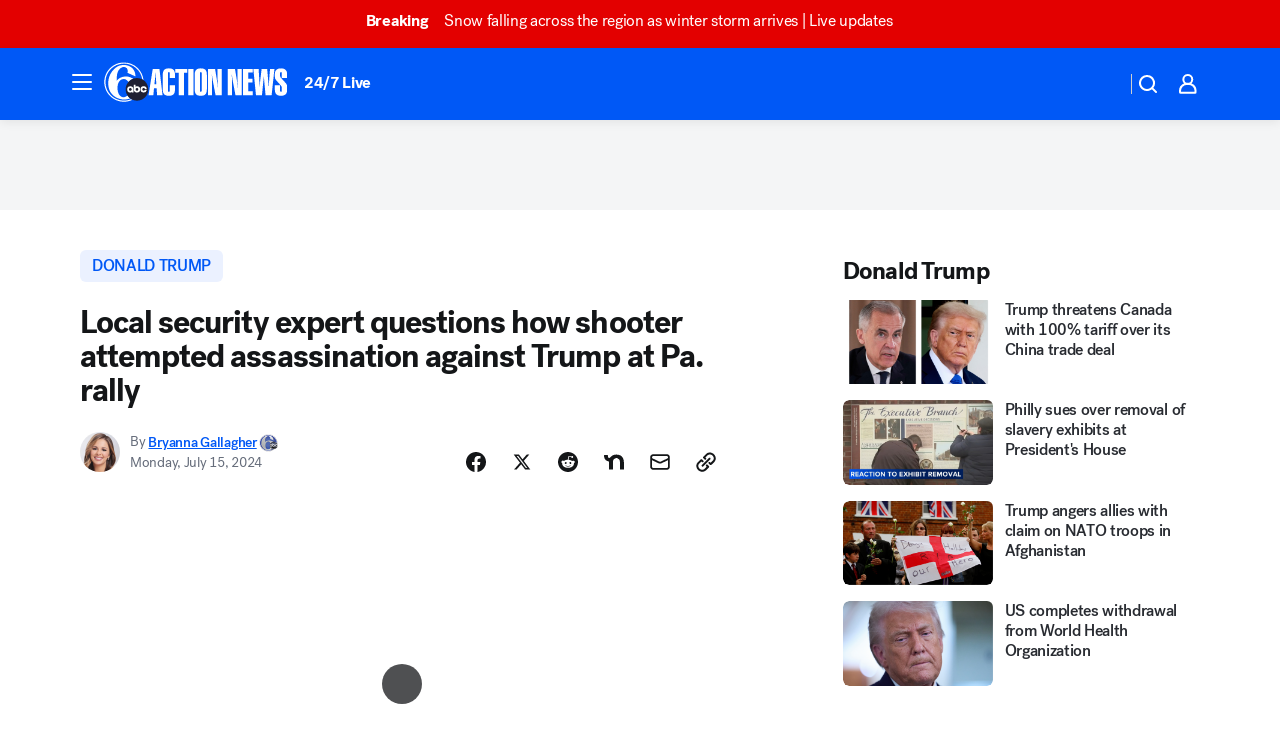

--- FILE ---
content_type: application/javascript
request_url: https://prod.gatekeeper.us-abc.symphony.edgedatg.go.com/vp2/ws/utils/2021/geo/video/geolocation/207/001/gt/-1.jsonp
body_size: 1074
content:
{"ver":"2021","device":"001","brand":"207","xmlns":"https://abc.go.com/vp2/ws/xmlns","user":{"allowed":true,"ip":"18.227.48.161","proxy":"hosting","bandwidth":"broadband","zipcode":"43230","city":"columbus","state":"oh","country":"usa","isp":"amazon technologies inc.","distributionChannel":"2","org":"amazon technologies inc.","useragent":"Mozilla/5.0 (Macintosh; Intel Mac OS X 10_15_7) AppleWebKit/537.36 (KHTML, like Gecko) Chrome/131.0.0.0 Safari/537.36; ClaudeBot/1.0; +claudebot@anthropic.com)","time":"Sun, 25 Jan 2026 10:23:45 -0500","xff":{"ip":"18.227.48.161, 18.68.21.119, 172.18.78.12"},"id":"6D32C523-86C0-455B-9C25-EDB58F18F354"},"affiliates":{"affiliate":[{"name":"WSYX","logo":"https://cdn1.edgedatg.com/aws/v2/abc/Live/video/13877091/1ba6f58005365daed202fccf8ab4df07/284x160-Q75_1ba6f58005365daed202fccf8ab4df07.png","dma":"COLUMBUS, OH","rank":"34","id":"WSYX","event":{"url":{"callback":"event_flat_file","value":"https://liveeventsfeed.abc.go.com/wsyx.json"},"refresh":{"unit":"second","value":"300"}}}],"count":1},"server":{"time":"Sun, 25 Jan 2026 15:23:45 +0000"}}